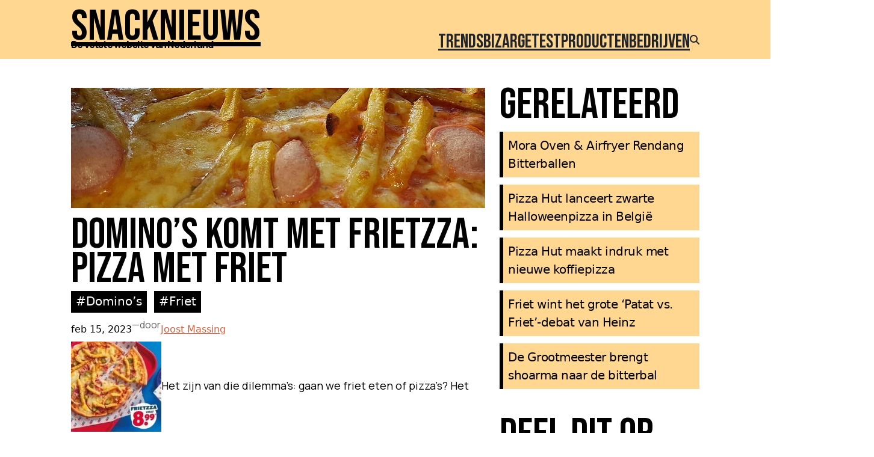

--- FILE ---
content_type: text/html; charset=utf-8
request_url: https://www.google.com/recaptcha/api2/aframe
body_size: 268
content:
<!DOCTYPE HTML><html><head><meta http-equiv="content-type" content="text/html; charset=UTF-8"></head><body><script nonce="7XJ7WnD1YzS4FWsq2g3Oig">/** Anti-fraud and anti-abuse applications only. See google.com/recaptcha */ try{var clients={'sodar':'https://pagead2.googlesyndication.com/pagead/sodar?'};window.addEventListener("message",function(a){try{if(a.source===window.parent){var b=JSON.parse(a.data);var c=clients[b['id']];if(c){var d=document.createElement('img');d.src=c+b['params']+'&rc='+(localStorage.getItem("rc::a")?sessionStorage.getItem("rc::b"):"");window.document.body.appendChild(d);sessionStorage.setItem("rc::e",parseInt(sessionStorage.getItem("rc::e")||0)+1);localStorage.setItem("rc::h",'1768736080693');}}}catch(b){}});window.parent.postMessage("_grecaptcha_ready", "*");}catch(b){}</script></body></html>